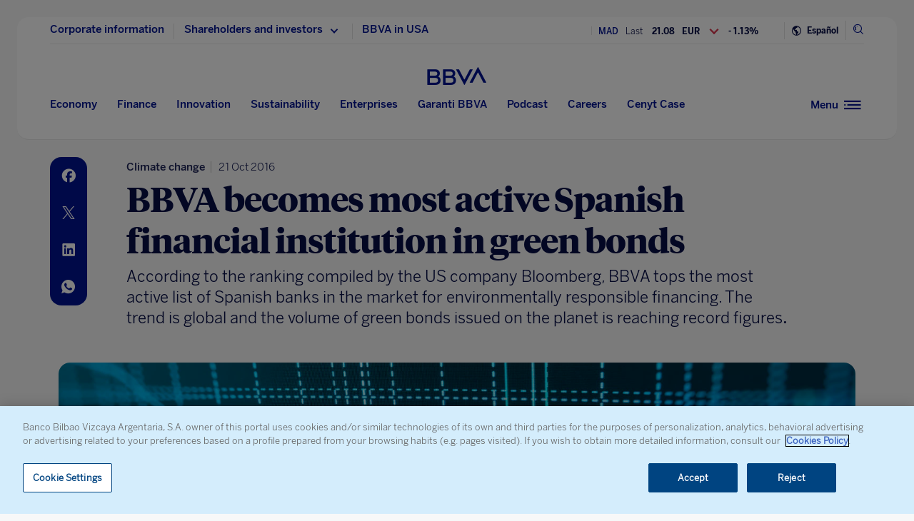

--- FILE ---
content_type: text/html; charset=utf-8
request_url: https://www.google.com/recaptcha/enterprise/anchor?ar=1&k=6LfOlw8sAAAAAH-t-BLYx_T0kwWuD0h4WeTX6EaK&co=aHR0cHM6Ly93d3cuYmJ2YS5jb206NDQz&hl=en&v=PoyoqOPhxBO7pBk68S4YbpHZ&size=invisible&anchor-ms=20000&execute-ms=30000&cb=yv5m69jydril
body_size: 48579
content:
<!DOCTYPE HTML><html dir="ltr" lang="en"><head><meta http-equiv="Content-Type" content="text/html; charset=UTF-8">
<meta http-equiv="X-UA-Compatible" content="IE=edge">
<title>reCAPTCHA</title>
<style type="text/css">
/* cyrillic-ext */
@font-face {
  font-family: 'Roboto';
  font-style: normal;
  font-weight: 400;
  font-stretch: 100%;
  src: url(//fonts.gstatic.com/s/roboto/v48/KFO7CnqEu92Fr1ME7kSn66aGLdTylUAMa3GUBHMdazTgWw.woff2) format('woff2');
  unicode-range: U+0460-052F, U+1C80-1C8A, U+20B4, U+2DE0-2DFF, U+A640-A69F, U+FE2E-FE2F;
}
/* cyrillic */
@font-face {
  font-family: 'Roboto';
  font-style: normal;
  font-weight: 400;
  font-stretch: 100%;
  src: url(//fonts.gstatic.com/s/roboto/v48/KFO7CnqEu92Fr1ME7kSn66aGLdTylUAMa3iUBHMdazTgWw.woff2) format('woff2');
  unicode-range: U+0301, U+0400-045F, U+0490-0491, U+04B0-04B1, U+2116;
}
/* greek-ext */
@font-face {
  font-family: 'Roboto';
  font-style: normal;
  font-weight: 400;
  font-stretch: 100%;
  src: url(//fonts.gstatic.com/s/roboto/v48/KFO7CnqEu92Fr1ME7kSn66aGLdTylUAMa3CUBHMdazTgWw.woff2) format('woff2');
  unicode-range: U+1F00-1FFF;
}
/* greek */
@font-face {
  font-family: 'Roboto';
  font-style: normal;
  font-weight: 400;
  font-stretch: 100%;
  src: url(//fonts.gstatic.com/s/roboto/v48/KFO7CnqEu92Fr1ME7kSn66aGLdTylUAMa3-UBHMdazTgWw.woff2) format('woff2');
  unicode-range: U+0370-0377, U+037A-037F, U+0384-038A, U+038C, U+038E-03A1, U+03A3-03FF;
}
/* math */
@font-face {
  font-family: 'Roboto';
  font-style: normal;
  font-weight: 400;
  font-stretch: 100%;
  src: url(//fonts.gstatic.com/s/roboto/v48/KFO7CnqEu92Fr1ME7kSn66aGLdTylUAMawCUBHMdazTgWw.woff2) format('woff2');
  unicode-range: U+0302-0303, U+0305, U+0307-0308, U+0310, U+0312, U+0315, U+031A, U+0326-0327, U+032C, U+032F-0330, U+0332-0333, U+0338, U+033A, U+0346, U+034D, U+0391-03A1, U+03A3-03A9, U+03B1-03C9, U+03D1, U+03D5-03D6, U+03F0-03F1, U+03F4-03F5, U+2016-2017, U+2034-2038, U+203C, U+2040, U+2043, U+2047, U+2050, U+2057, U+205F, U+2070-2071, U+2074-208E, U+2090-209C, U+20D0-20DC, U+20E1, U+20E5-20EF, U+2100-2112, U+2114-2115, U+2117-2121, U+2123-214F, U+2190, U+2192, U+2194-21AE, U+21B0-21E5, U+21F1-21F2, U+21F4-2211, U+2213-2214, U+2216-22FF, U+2308-230B, U+2310, U+2319, U+231C-2321, U+2336-237A, U+237C, U+2395, U+239B-23B7, U+23D0, U+23DC-23E1, U+2474-2475, U+25AF, U+25B3, U+25B7, U+25BD, U+25C1, U+25CA, U+25CC, U+25FB, U+266D-266F, U+27C0-27FF, U+2900-2AFF, U+2B0E-2B11, U+2B30-2B4C, U+2BFE, U+3030, U+FF5B, U+FF5D, U+1D400-1D7FF, U+1EE00-1EEFF;
}
/* symbols */
@font-face {
  font-family: 'Roboto';
  font-style: normal;
  font-weight: 400;
  font-stretch: 100%;
  src: url(//fonts.gstatic.com/s/roboto/v48/KFO7CnqEu92Fr1ME7kSn66aGLdTylUAMaxKUBHMdazTgWw.woff2) format('woff2');
  unicode-range: U+0001-000C, U+000E-001F, U+007F-009F, U+20DD-20E0, U+20E2-20E4, U+2150-218F, U+2190, U+2192, U+2194-2199, U+21AF, U+21E6-21F0, U+21F3, U+2218-2219, U+2299, U+22C4-22C6, U+2300-243F, U+2440-244A, U+2460-24FF, U+25A0-27BF, U+2800-28FF, U+2921-2922, U+2981, U+29BF, U+29EB, U+2B00-2BFF, U+4DC0-4DFF, U+FFF9-FFFB, U+10140-1018E, U+10190-1019C, U+101A0, U+101D0-101FD, U+102E0-102FB, U+10E60-10E7E, U+1D2C0-1D2D3, U+1D2E0-1D37F, U+1F000-1F0FF, U+1F100-1F1AD, U+1F1E6-1F1FF, U+1F30D-1F30F, U+1F315, U+1F31C, U+1F31E, U+1F320-1F32C, U+1F336, U+1F378, U+1F37D, U+1F382, U+1F393-1F39F, U+1F3A7-1F3A8, U+1F3AC-1F3AF, U+1F3C2, U+1F3C4-1F3C6, U+1F3CA-1F3CE, U+1F3D4-1F3E0, U+1F3ED, U+1F3F1-1F3F3, U+1F3F5-1F3F7, U+1F408, U+1F415, U+1F41F, U+1F426, U+1F43F, U+1F441-1F442, U+1F444, U+1F446-1F449, U+1F44C-1F44E, U+1F453, U+1F46A, U+1F47D, U+1F4A3, U+1F4B0, U+1F4B3, U+1F4B9, U+1F4BB, U+1F4BF, U+1F4C8-1F4CB, U+1F4D6, U+1F4DA, U+1F4DF, U+1F4E3-1F4E6, U+1F4EA-1F4ED, U+1F4F7, U+1F4F9-1F4FB, U+1F4FD-1F4FE, U+1F503, U+1F507-1F50B, U+1F50D, U+1F512-1F513, U+1F53E-1F54A, U+1F54F-1F5FA, U+1F610, U+1F650-1F67F, U+1F687, U+1F68D, U+1F691, U+1F694, U+1F698, U+1F6AD, U+1F6B2, U+1F6B9-1F6BA, U+1F6BC, U+1F6C6-1F6CF, U+1F6D3-1F6D7, U+1F6E0-1F6EA, U+1F6F0-1F6F3, U+1F6F7-1F6FC, U+1F700-1F7FF, U+1F800-1F80B, U+1F810-1F847, U+1F850-1F859, U+1F860-1F887, U+1F890-1F8AD, U+1F8B0-1F8BB, U+1F8C0-1F8C1, U+1F900-1F90B, U+1F93B, U+1F946, U+1F984, U+1F996, U+1F9E9, U+1FA00-1FA6F, U+1FA70-1FA7C, U+1FA80-1FA89, U+1FA8F-1FAC6, U+1FACE-1FADC, U+1FADF-1FAE9, U+1FAF0-1FAF8, U+1FB00-1FBFF;
}
/* vietnamese */
@font-face {
  font-family: 'Roboto';
  font-style: normal;
  font-weight: 400;
  font-stretch: 100%;
  src: url(//fonts.gstatic.com/s/roboto/v48/KFO7CnqEu92Fr1ME7kSn66aGLdTylUAMa3OUBHMdazTgWw.woff2) format('woff2');
  unicode-range: U+0102-0103, U+0110-0111, U+0128-0129, U+0168-0169, U+01A0-01A1, U+01AF-01B0, U+0300-0301, U+0303-0304, U+0308-0309, U+0323, U+0329, U+1EA0-1EF9, U+20AB;
}
/* latin-ext */
@font-face {
  font-family: 'Roboto';
  font-style: normal;
  font-weight: 400;
  font-stretch: 100%;
  src: url(//fonts.gstatic.com/s/roboto/v48/KFO7CnqEu92Fr1ME7kSn66aGLdTylUAMa3KUBHMdazTgWw.woff2) format('woff2');
  unicode-range: U+0100-02BA, U+02BD-02C5, U+02C7-02CC, U+02CE-02D7, U+02DD-02FF, U+0304, U+0308, U+0329, U+1D00-1DBF, U+1E00-1E9F, U+1EF2-1EFF, U+2020, U+20A0-20AB, U+20AD-20C0, U+2113, U+2C60-2C7F, U+A720-A7FF;
}
/* latin */
@font-face {
  font-family: 'Roboto';
  font-style: normal;
  font-weight: 400;
  font-stretch: 100%;
  src: url(//fonts.gstatic.com/s/roboto/v48/KFO7CnqEu92Fr1ME7kSn66aGLdTylUAMa3yUBHMdazQ.woff2) format('woff2');
  unicode-range: U+0000-00FF, U+0131, U+0152-0153, U+02BB-02BC, U+02C6, U+02DA, U+02DC, U+0304, U+0308, U+0329, U+2000-206F, U+20AC, U+2122, U+2191, U+2193, U+2212, U+2215, U+FEFF, U+FFFD;
}
/* cyrillic-ext */
@font-face {
  font-family: 'Roboto';
  font-style: normal;
  font-weight: 500;
  font-stretch: 100%;
  src: url(//fonts.gstatic.com/s/roboto/v48/KFO7CnqEu92Fr1ME7kSn66aGLdTylUAMa3GUBHMdazTgWw.woff2) format('woff2');
  unicode-range: U+0460-052F, U+1C80-1C8A, U+20B4, U+2DE0-2DFF, U+A640-A69F, U+FE2E-FE2F;
}
/* cyrillic */
@font-face {
  font-family: 'Roboto';
  font-style: normal;
  font-weight: 500;
  font-stretch: 100%;
  src: url(//fonts.gstatic.com/s/roboto/v48/KFO7CnqEu92Fr1ME7kSn66aGLdTylUAMa3iUBHMdazTgWw.woff2) format('woff2');
  unicode-range: U+0301, U+0400-045F, U+0490-0491, U+04B0-04B1, U+2116;
}
/* greek-ext */
@font-face {
  font-family: 'Roboto';
  font-style: normal;
  font-weight: 500;
  font-stretch: 100%;
  src: url(//fonts.gstatic.com/s/roboto/v48/KFO7CnqEu92Fr1ME7kSn66aGLdTylUAMa3CUBHMdazTgWw.woff2) format('woff2');
  unicode-range: U+1F00-1FFF;
}
/* greek */
@font-face {
  font-family: 'Roboto';
  font-style: normal;
  font-weight: 500;
  font-stretch: 100%;
  src: url(//fonts.gstatic.com/s/roboto/v48/KFO7CnqEu92Fr1ME7kSn66aGLdTylUAMa3-UBHMdazTgWw.woff2) format('woff2');
  unicode-range: U+0370-0377, U+037A-037F, U+0384-038A, U+038C, U+038E-03A1, U+03A3-03FF;
}
/* math */
@font-face {
  font-family: 'Roboto';
  font-style: normal;
  font-weight: 500;
  font-stretch: 100%;
  src: url(//fonts.gstatic.com/s/roboto/v48/KFO7CnqEu92Fr1ME7kSn66aGLdTylUAMawCUBHMdazTgWw.woff2) format('woff2');
  unicode-range: U+0302-0303, U+0305, U+0307-0308, U+0310, U+0312, U+0315, U+031A, U+0326-0327, U+032C, U+032F-0330, U+0332-0333, U+0338, U+033A, U+0346, U+034D, U+0391-03A1, U+03A3-03A9, U+03B1-03C9, U+03D1, U+03D5-03D6, U+03F0-03F1, U+03F4-03F5, U+2016-2017, U+2034-2038, U+203C, U+2040, U+2043, U+2047, U+2050, U+2057, U+205F, U+2070-2071, U+2074-208E, U+2090-209C, U+20D0-20DC, U+20E1, U+20E5-20EF, U+2100-2112, U+2114-2115, U+2117-2121, U+2123-214F, U+2190, U+2192, U+2194-21AE, U+21B0-21E5, U+21F1-21F2, U+21F4-2211, U+2213-2214, U+2216-22FF, U+2308-230B, U+2310, U+2319, U+231C-2321, U+2336-237A, U+237C, U+2395, U+239B-23B7, U+23D0, U+23DC-23E1, U+2474-2475, U+25AF, U+25B3, U+25B7, U+25BD, U+25C1, U+25CA, U+25CC, U+25FB, U+266D-266F, U+27C0-27FF, U+2900-2AFF, U+2B0E-2B11, U+2B30-2B4C, U+2BFE, U+3030, U+FF5B, U+FF5D, U+1D400-1D7FF, U+1EE00-1EEFF;
}
/* symbols */
@font-face {
  font-family: 'Roboto';
  font-style: normal;
  font-weight: 500;
  font-stretch: 100%;
  src: url(//fonts.gstatic.com/s/roboto/v48/KFO7CnqEu92Fr1ME7kSn66aGLdTylUAMaxKUBHMdazTgWw.woff2) format('woff2');
  unicode-range: U+0001-000C, U+000E-001F, U+007F-009F, U+20DD-20E0, U+20E2-20E4, U+2150-218F, U+2190, U+2192, U+2194-2199, U+21AF, U+21E6-21F0, U+21F3, U+2218-2219, U+2299, U+22C4-22C6, U+2300-243F, U+2440-244A, U+2460-24FF, U+25A0-27BF, U+2800-28FF, U+2921-2922, U+2981, U+29BF, U+29EB, U+2B00-2BFF, U+4DC0-4DFF, U+FFF9-FFFB, U+10140-1018E, U+10190-1019C, U+101A0, U+101D0-101FD, U+102E0-102FB, U+10E60-10E7E, U+1D2C0-1D2D3, U+1D2E0-1D37F, U+1F000-1F0FF, U+1F100-1F1AD, U+1F1E6-1F1FF, U+1F30D-1F30F, U+1F315, U+1F31C, U+1F31E, U+1F320-1F32C, U+1F336, U+1F378, U+1F37D, U+1F382, U+1F393-1F39F, U+1F3A7-1F3A8, U+1F3AC-1F3AF, U+1F3C2, U+1F3C4-1F3C6, U+1F3CA-1F3CE, U+1F3D4-1F3E0, U+1F3ED, U+1F3F1-1F3F3, U+1F3F5-1F3F7, U+1F408, U+1F415, U+1F41F, U+1F426, U+1F43F, U+1F441-1F442, U+1F444, U+1F446-1F449, U+1F44C-1F44E, U+1F453, U+1F46A, U+1F47D, U+1F4A3, U+1F4B0, U+1F4B3, U+1F4B9, U+1F4BB, U+1F4BF, U+1F4C8-1F4CB, U+1F4D6, U+1F4DA, U+1F4DF, U+1F4E3-1F4E6, U+1F4EA-1F4ED, U+1F4F7, U+1F4F9-1F4FB, U+1F4FD-1F4FE, U+1F503, U+1F507-1F50B, U+1F50D, U+1F512-1F513, U+1F53E-1F54A, U+1F54F-1F5FA, U+1F610, U+1F650-1F67F, U+1F687, U+1F68D, U+1F691, U+1F694, U+1F698, U+1F6AD, U+1F6B2, U+1F6B9-1F6BA, U+1F6BC, U+1F6C6-1F6CF, U+1F6D3-1F6D7, U+1F6E0-1F6EA, U+1F6F0-1F6F3, U+1F6F7-1F6FC, U+1F700-1F7FF, U+1F800-1F80B, U+1F810-1F847, U+1F850-1F859, U+1F860-1F887, U+1F890-1F8AD, U+1F8B0-1F8BB, U+1F8C0-1F8C1, U+1F900-1F90B, U+1F93B, U+1F946, U+1F984, U+1F996, U+1F9E9, U+1FA00-1FA6F, U+1FA70-1FA7C, U+1FA80-1FA89, U+1FA8F-1FAC6, U+1FACE-1FADC, U+1FADF-1FAE9, U+1FAF0-1FAF8, U+1FB00-1FBFF;
}
/* vietnamese */
@font-face {
  font-family: 'Roboto';
  font-style: normal;
  font-weight: 500;
  font-stretch: 100%;
  src: url(//fonts.gstatic.com/s/roboto/v48/KFO7CnqEu92Fr1ME7kSn66aGLdTylUAMa3OUBHMdazTgWw.woff2) format('woff2');
  unicode-range: U+0102-0103, U+0110-0111, U+0128-0129, U+0168-0169, U+01A0-01A1, U+01AF-01B0, U+0300-0301, U+0303-0304, U+0308-0309, U+0323, U+0329, U+1EA0-1EF9, U+20AB;
}
/* latin-ext */
@font-face {
  font-family: 'Roboto';
  font-style: normal;
  font-weight: 500;
  font-stretch: 100%;
  src: url(//fonts.gstatic.com/s/roboto/v48/KFO7CnqEu92Fr1ME7kSn66aGLdTylUAMa3KUBHMdazTgWw.woff2) format('woff2');
  unicode-range: U+0100-02BA, U+02BD-02C5, U+02C7-02CC, U+02CE-02D7, U+02DD-02FF, U+0304, U+0308, U+0329, U+1D00-1DBF, U+1E00-1E9F, U+1EF2-1EFF, U+2020, U+20A0-20AB, U+20AD-20C0, U+2113, U+2C60-2C7F, U+A720-A7FF;
}
/* latin */
@font-face {
  font-family: 'Roboto';
  font-style: normal;
  font-weight: 500;
  font-stretch: 100%;
  src: url(//fonts.gstatic.com/s/roboto/v48/KFO7CnqEu92Fr1ME7kSn66aGLdTylUAMa3yUBHMdazQ.woff2) format('woff2');
  unicode-range: U+0000-00FF, U+0131, U+0152-0153, U+02BB-02BC, U+02C6, U+02DA, U+02DC, U+0304, U+0308, U+0329, U+2000-206F, U+20AC, U+2122, U+2191, U+2193, U+2212, U+2215, U+FEFF, U+FFFD;
}
/* cyrillic-ext */
@font-face {
  font-family: 'Roboto';
  font-style: normal;
  font-weight: 900;
  font-stretch: 100%;
  src: url(//fonts.gstatic.com/s/roboto/v48/KFO7CnqEu92Fr1ME7kSn66aGLdTylUAMa3GUBHMdazTgWw.woff2) format('woff2');
  unicode-range: U+0460-052F, U+1C80-1C8A, U+20B4, U+2DE0-2DFF, U+A640-A69F, U+FE2E-FE2F;
}
/* cyrillic */
@font-face {
  font-family: 'Roboto';
  font-style: normal;
  font-weight: 900;
  font-stretch: 100%;
  src: url(//fonts.gstatic.com/s/roboto/v48/KFO7CnqEu92Fr1ME7kSn66aGLdTylUAMa3iUBHMdazTgWw.woff2) format('woff2');
  unicode-range: U+0301, U+0400-045F, U+0490-0491, U+04B0-04B1, U+2116;
}
/* greek-ext */
@font-face {
  font-family: 'Roboto';
  font-style: normal;
  font-weight: 900;
  font-stretch: 100%;
  src: url(//fonts.gstatic.com/s/roboto/v48/KFO7CnqEu92Fr1ME7kSn66aGLdTylUAMa3CUBHMdazTgWw.woff2) format('woff2');
  unicode-range: U+1F00-1FFF;
}
/* greek */
@font-face {
  font-family: 'Roboto';
  font-style: normal;
  font-weight: 900;
  font-stretch: 100%;
  src: url(//fonts.gstatic.com/s/roboto/v48/KFO7CnqEu92Fr1ME7kSn66aGLdTylUAMa3-UBHMdazTgWw.woff2) format('woff2');
  unicode-range: U+0370-0377, U+037A-037F, U+0384-038A, U+038C, U+038E-03A1, U+03A3-03FF;
}
/* math */
@font-face {
  font-family: 'Roboto';
  font-style: normal;
  font-weight: 900;
  font-stretch: 100%;
  src: url(//fonts.gstatic.com/s/roboto/v48/KFO7CnqEu92Fr1ME7kSn66aGLdTylUAMawCUBHMdazTgWw.woff2) format('woff2');
  unicode-range: U+0302-0303, U+0305, U+0307-0308, U+0310, U+0312, U+0315, U+031A, U+0326-0327, U+032C, U+032F-0330, U+0332-0333, U+0338, U+033A, U+0346, U+034D, U+0391-03A1, U+03A3-03A9, U+03B1-03C9, U+03D1, U+03D5-03D6, U+03F0-03F1, U+03F4-03F5, U+2016-2017, U+2034-2038, U+203C, U+2040, U+2043, U+2047, U+2050, U+2057, U+205F, U+2070-2071, U+2074-208E, U+2090-209C, U+20D0-20DC, U+20E1, U+20E5-20EF, U+2100-2112, U+2114-2115, U+2117-2121, U+2123-214F, U+2190, U+2192, U+2194-21AE, U+21B0-21E5, U+21F1-21F2, U+21F4-2211, U+2213-2214, U+2216-22FF, U+2308-230B, U+2310, U+2319, U+231C-2321, U+2336-237A, U+237C, U+2395, U+239B-23B7, U+23D0, U+23DC-23E1, U+2474-2475, U+25AF, U+25B3, U+25B7, U+25BD, U+25C1, U+25CA, U+25CC, U+25FB, U+266D-266F, U+27C0-27FF, U+2900-2AFF, U+2B0E-2B11, U+2B30-2B4C, U+2BFE, U+3030, U+FF5B, U+FF5D, U+1D400-1D7FF, U+1EE00-1EEFF;
}
/* symbols */
@font-face {
  font-family: 'Roboto';
  font-style: normal;
  font-weight: 900;
  font-stretch: 100%;
  src: url(//fonts.gstatic.com/s/roboto/v48/KFO7CnqEu92Fr1ME7kSn66aGLdTylUAMaxKUBHMdazTgWw.woff2) format('woff2');
  unicode-range: U+0001-000C, U+000E-001F, U+007F-009F, U+20DD-20E0, U+20E2-20E4, U+2150-218F, U+2190, U+2192, U+2194-2199, U+21AF, U+21E6-21F0, U+21F3, U+2218-2219, U+2299, U+22C4-22C6, U+2300-243F, U+2440-244A, U+2460-24FF, U+25A0-27BF, U+2800-28FF, U+2921-2922, U+2981, U+29BF, U+29EB, U+2B00-2BFF, U+4DC0-4DFF, U+FFF9-FFFB, U+10140-1018E, U+10190-1019C, U+101A0, U+101D0-101FD, U+102E0-102FB, U+10E60-10E7E, U+1D2C0-1D2D3, U+1D2E0-1D37F, U+1F000-1F0FF, U+1F100-1F1AD, U+1F1E6-1F1FF, U+1F30D-1F30F, U+1F315, U+1F31C, U+1F31E, U+1F320-1F32C, U+1F336, U+1F378, U+1F37D, U+1F382, U+1F393-1F39F, U+1F3A7-1F3A8, U+1F3AC-1F3AF, U+1F3C2, U+1F3C4-1F3C6, U+1F3CA-1F3CE, U+1F3D4-1F3E0, U+1F3ED, U+1F3F1-1F3F3, U+1F3F5-1F3F7, U+1F408, U+1F415, U+1F41F, U+1F426, U+1F43F, U+1F441-1F442, U+1F444, U+1F446-1F449, U+1F44C-1F44E, U+1F453, U+1F46A, U+1F47D, U+1F4A3, U+1F4B0, U+1F4B3, U+1F4B9, U+1F4BB, U+1F4BF, U+1F4C8-1F4CB, U+1F4D6, U+1F4DA, U+1F4DF, U+1F4E3-1F4E6, U+1F4EA-1F4ED, U+1F4F7, U+1F4F9-1F4FB, U+1F4FD-1F4FE, U+1F503, U+1F507-1F50B, U+1F50D, U+1F512-1F513, U+1F53E-1F54A, U+1F54F-1F5FA, U+1F610, U+1F650-1F67F, U+1F687, U+1F68D, U+1F691, U+1F694, U+1F698, U+1F6AD, U+1F6B2, U+1F6B9-1F6BA, U+1F6BC, U+1F6C6-1F6CF, U+1F6D3-1F6D7, U+1F6E0-1F6EA, U+1F6F0-1F6F3, U+1F6F7-1F6FC, U+1F700-1F7FF, U+1F800-1F80B, U+1F810-1F847, U+1F850-1F859, U+1F860-1F887, U+1F890-1F8AD, U+1F8B0-1F8BB, U+1F8C0-1F8C1, U+1F900-1F90B, U+1F93B, U+1F946, U+1F984, U+1F996, U+1F9E9, U+1FA00-1FA6F, U+1FA70-1FA7C, U+1FA80-1FA89, U+1FA8F-1FAC6, U+1FACE-1FADC, U+1FADF-1FAE9, U+1FAF0-1FAF8, U+1FB00-1FBFF;
}
/* vietnamese */
@font-face {
  font-family: 'Roboto';
  font-style: normal;
  font-weight: 900;
  font-stretch: 100%;
  src: url(//fonts.gstatic.com/s/roboto/v48/KFO7CnqEu92Fr1ME7kSn66aGLdTylUAMa3OUBHMdazTgWw.woff2) format('woff2');
  unicode-range: U+0102-0103, U+0110-0111, U+0128-0129, U+0168-0169, U+01A0-01A1, U+01AF-01B0, U+0300-0301, U+0303-0304, U+0308-0309, U+0323, U+0329, U+1EA0-1EF9, U+20AB;
}
/* latin-ext */
@font-face {
  font-family: 'Roboto';
  font-style: normal;
  font-weight: 900;
  font-stretch: 100%;
  src: url(//fonts.gstatic.com/s/roboto/v48/KFO7CnqEu92Fr1ME7kSn66aGLdTylUAMa3KUBHMdazTgWw.woff2) format('woff2');
  unicode-range: U+0100-02BA, U+02BD-02C5, U+02C7-02CC, U+02CE-02D7, U+02DD-02FF, U+0304, U+0308, U+0329, U+1D00-1DBF, U+1E00-1E9F, U+1EF2-1EFF, U+2020, U+20A0-20AB, U+20AD-20C0, U+2113, U+2C60-2C7F, U+A720-A7FF;
}
/* latin */
@font-face {
  font-family: 'Roboto';
  font-style: normal;
  font-weight: 900;
  font-stretch: 100%;
  src: url(//fonts.gstatic.com/s/roboto/v48/KFO7CnqEu92Fr1ME7kSn66aGLdTylUAMa3yUBHMdazQ.woff2) format('woff2');
  unicode-range: U+0000-00FF, U+0131, U+0152-0153, U+02BB-02BC, U+02C6, U+02DA, U+02DC, U+0304, U+0308, U+0329, U+2000-206F, U+20AC, U+2122, U+2191, U+2193, U+2212, U+2215, U+FEFF, U+FFFD;
}

</style>
<link rel="stylesheet" type="text/css" href="https://www.gstatic.com/recaptcha/releases/PoyoqOPhxBO7pBk68S4YbpHZ/styles__ltr.css">
<script nonce="HIB8mygjfKDl2E96TnGtJw" type="text/javascript">window['__recaptcha_api'] = 'https://www.google.com/recaptcha/enterprise/';</script>
<script type="text/javascript" src="https://www.gstatic.com/recaptcha/releases/PoyoqOPhxBO7pBk68S4YbpHZ/recaptcha__en.js" nonce="HIB8mygjfKDl2E96TnGtJw">
      
    </script></head>
<body><div id="rc-anchor-alert" class="rc-anchor-alert"></div>
<input type="hidden" id="recaptcha-token" value="[base64]">
<script type="text/javascript" nonce="HIB8mygjfKDl2E96TnGtJw">
      recaptcha.anchor.Main.init("[\x22ainput\x22,[\x22bgdata\x22,\x22\x22,\[base64]/[base64]/MjU1Ong/[base64]/[base64]/[base64]/[base64]/[base64]/[base64]/[base64]/[base64]/[base64]/[base64]/[base64]/[base64]/[base64]/[base64]/[base64]\\u003d\x22,\[base64]\\u003d\x22,\x22IGTCvsKzwp0Gwq8MLcK/wpXCiyoiw6zDpMOwPjrCpyIHw5dCw6fDlMOFw5YMwpTCjlA6w5Ukw4krbGzChsODMcOyNMO4JcKbc8K9Gn1wTipCQ0XCnsO8w57ClkdKwrBdwovDpsORTsK/[base64]/esOkYMKSGwDDm8OAwrHCrVhbC8KFSFIzwr3DmsK/DMKLZsKKwr9awrLCuiAOwrc3en/DvG89w4U3E0HCs8OhZBJueFbDiMOKUi7CjQHDvRBfdhJewqvDq33DjVFDwrPDli4mwo0MwoY2GsOgw7pnE0LDr8K5w71wDAAtPMO/[base64]/w7TDo8OcBDh7bx0/wpfCtCPCj1zDs8OgQSspOMKcAcO4wqF/[base64]/CpMKMwp5Nw5rCs8OJYcOZecKQw5TCgjlHK1fDijYKwq49w5zDjsOmZzRhwrzCkHNxw6jCl8OKD8OlS8KFRAp4w6DDkzrCrknConFLc8Kqw6BseTEbwpJ4fibCkA0KesK+wrzCrxFNw43CgDfCpsO9wqjDiA7Dh8K3MMK1w4/CoyPDv8O+wozCnGTCgHh1wrgEwrQrFlTCu8OSw43DncORe8O0JgPCqsOLaR48w7IRQ3HDuR/Cs1E/NsOiRXTDomzCjcKawrfCg8OBKWYdwpnDmcKZwqgLw4oiw7HDhTjCgcO8w6xhw6E6w4RCwqNaZcKYFkzDl8OSwo/DgcOsJsKdw47Dikc3WMK2WUrDp1JIf8OfI8OPw4B2Znd9w5A/wq/CkMOkdn/[base64]/[base64]/ZRB8OcOeCG9rwoBlM8KKw4jCmMKTw44SworCnWxtwqZ1wptIMRsIIsORB0DDoXDDgsOHw4Eqw5Bsw5ADb3RkRMKCLh/CjcKWaMO1PBlSRWnDsXtYwp/[base64]/Dp21sIcOkw6XDm8OVKXdvw6/CgXLDl03Dnj/Ct8K9aiB7F8OoWsOjwpdJw5TCl1bCocOCw4zCvsO6w78uZ0Rqf8OtWAvCrsOJBA4cw5MAwoHDpcO9w7/CkcOkwrPCkh9Aw4XCgcKWwqlawpLDoghawqzDjsKTw6Jqw40OM8KfNcOYw4/Do2RCbwVVwqnDhsKawrfCvHfDun/DhAbCnVPCvjzDjX0Hwr4geDHCh8KXw6rCssKMwqN9ATnCm8Kyw4HDm2x1HMKgw6jCkwcPwpNYCXYswqgZCkPDrEYZw58nB1R2wqPCml0ywq1gScKwdT/CuX3Ch8Ozw47Dl8KefcKFwrI9w67DpsKew6phJ8Orw6PCtcOMJcOtcyfDo8OgOS3DoUlZCcKFwrnCm8OiR8OSbcKcwrHDmh3Dsh/[base64]/DlHDDlsOEw75re8O5cHvCncO1CAZrEwokwp5SwqNvVUfDi8OmcmHDnsKgCAUtw4hiVsOVw7zDkH7ComTCmTTDq8KXwofCrcOFH8K1ZljDm0phw65LN8Odw6A6w60NO8KcJhnDvsKRY8Oaw6bDmsKMAHFDB8OiwqHDqnwvwpLCo0rDmsO5Y8OtSRbDrgfCpinDtcO9dU/DoC9owohHRRlcA8OawrhXKcK3wqLCjm3Dm2DDtcK0w7/DuTNKw5vDviB6N8Ocw6/DhBjCqxhZw7DCv158wqHCvsKOTcOTbsKnw6PDl1h1VRbDo3R9wppnWDnCtE01woPCucO/al8Aw51Nw6tFw7gnw6Rvc8O1SsOmwoVCwo80YEPDmEYALcOVwqTCrTt/wpkqw7/DgcO/AsO6T8O0B2cbwponw5HCr8OHVsKiDmZeDcOIQxvDok7Dtm/[base64]/w6HDs1TCuEUmHB7CmSJtMcOswqrDkjnCtMOvDhvCnCVhHU1QWMKoe0nCmcORw4hKwqsmw7sNOcKlwrXCtcO9wqfDumDCo0U4KsK1OsOWCiHCi8OSbTkPasK3f1VKERLDhcOLw7XDgXPDi8KHw4orw4I+wpB9wpV/YAfCh8OCM8K5ScOyF8KvX8KUwosuw5MDRzwcVkM2w53DlHDDsHlRwoXCqMOzZisJZi3DpcKUNTdWCcK6MAPCocK6MyRSw6VZwr/ClMKZVEfCmCHDqsKTwqvCjMK6NhbCnF3DqGHCg8OyN13DjgMIIArCsBMpw5HDgMOJAg7DqDAfwoDCv8KOwr3Ck8KibXJScAIXHsKYw6d+N8OyAGRgw7Qcw4rCkW/DmcOaw64CH2NEwqJuw7ZYw5fDpT3CncOYw4YSwpkuw6TDl0JUIkjChj7CqTMmMgs9DMKxw7tuE8OMw7zCtMOuJsO0wqLDlsO/[base64]/DgcKGJMKqwq8STMK3UXZCMsK5w6hIw6vDgTXDpsKLwoDDv8K7wq0Nw4HCp17DqMK2GcOww4jCgcO4woDCtUvCjFZ7VBTCqToww4UWw7rDujTDkcK+w5/[base64]/DgyPCrUjCmXHDnk/DlkXCrhpiCgbCgMK6IcKpwoPCncK/Sws1wpPDvsKfwoEaUiczM8K5wpNiL8Osw7tzw5DClcKpBFsawrvCvgcPw6fDmXpQwo0HwrlCY2rCrcKWw5PCg8Kwe3PCilrCtcKTFMO+wq4+WWPDrW/DpgwvYMO5wq1WasKIOSLDjlzDljdLw7NAAU/[base64]/Dj8OWw7dkw4Y8XUnCmMOywp0Twq5GwqR3McOoSsOhw6bClMO/[base64]/[base64]/w5tEw73DusObPMOnBcOrJ8O2FFcsSAvCqzrDlMKcPxxrw4UAw5/DgxxFGQzDrhVXdsOaJMOKw5fDqsOHwojCqgTCr0LDqlF8w63Csy3CssOQwqTDmkHDk8KawppUw5N1w6AMw4Q5NCjCiELCpmAhw5jDnStqBMOMwpglwq5nBMKnw4XCkcOUDsOvwqvDpDHCqD/CkAbDocKgDRkqwqJVZVtdwo7DsC9COiPCmsOYGcKZORLDj8OSQ8Kud8K0TgbCoTfDv8KgfElxPcOJZcKYw67Dk1jDvG4twoLDisOeXsOCw7nCglXDucO0w7jDiMKwLsOywrfDkQdFw7ZGNMKrw5XDrWR0eXvCnlhow4/[base64]/[base64]/WcOMNwjCqsKSwrkWwqbDqgHDl3rCpsKYw5Ind1ByKx3DhcKXwpvDnhrDlcKiQMOEDnYdRMKEw4JnEMOmw48wQsOowrl8W8OEasOzw4gJfMK2CcO3wp/CnHF0w7MJUWLCpkrClcKEwpHDh2gaGjXDv8Onwog5w6DCvMOsw5vDp1PCmRM/OkYxAMOZw7hEZsOFw77Cl8KHasKEJcKEwqw/wq/Di1/Cp8KLWHAjJDXDssKxL8OnwrbDm8KmbBPDpyHCp2xUw4DCsMKuw7QXwrXCvX7DlUzCgwl9E19YL8KeUcKbZsKxw6MSwo1cMQbDkGU4w4l5KQbDu8Orwp8bdMKxwpgxW2lww4Btw6A8Y8OWQy/Cm18YRMKUJh4cN8KFwqoJwobDmcKDb3PDgFnDlzrCh8OLBTbClcO2w4rDnnHCucOtwofDui19w6rCvcOVODRJwroLw4UPWT7Do0B3AcOew7xEwrnDohh7wocGYsOxU8KDwoDCo8KnwrbCgnMHwoxfwqLCjsO0wr7DtGHDnsO/CcKowqPCqQBnDXYRCSLCosKtwplLw4AEwq8hEsKiLMK0wpDDhwjCmwAAw7JQJkDDp8KIwqBzUEQzDcKbwoxSW8KBVUNNw7oHwo9dFC3CosOhwpnCucODDVoHw5zDh8Knw4/[base64]/T2HCik3CsjEzSm7CrsO2w7IKw5Vbw61swqZxMz3CpEnCjcOFRcOJesKDa25/wrnCgXYKwp/[base64]/DoMO6wrRZYsKVw7oARMOLwoouVsO/eEjCvMKqbgTCn8KoPB4CSsONw6plKR9pACHCisKxdhMRMBTDgkcqw4bDtgBRwqPDnRrDhihFw6XCusO1YjnCuMOqdMOaw5hyYcODwqJ5w4YdwobCp8OawoYKSQvDusOuFnNfwqvCtRBmGcOPDRnDr0UlfGDDkcKvS3bCgsOvw44Mwq/CjcKkCMKyYmfDsMOCJTZRFlo5ccOpIUUlw7lSJcO2w5XCp1ZgL0/Dty3DsQ9Me8KuwqBeUREXSTXCicK3w64yN8KwPcOUVRoOw6ZmwqnClRrCsMKcwpnDu8KFw4PCgRgkwq3Cu28zwpjDo8KLeMKVwpTCk8OFeXTDgcKoYsKXGsKow7x+dsOsSUrCtMOZVgzCnsO1w7LDgcKDLMO7w6XDhWLDh8OdUsKJw6YmOT/ChsOXcsO8w7VZwoVPwrYsDsKQDF9Mwr9cw5MqKMK/w7jDo2AmVsOQQHVlw53DpMKZwpIfw4tkw7ozwp/CtsKqR8OFT8OfwoBLw7rDkUbCnMKCFlh+E8O5CcKaDWFcej7CoMOYVMO/w6InBsOFwpY6wptXwoFTTsKjwp/CkMOLwoM2OsK2QsOzShXDn8KQwoLDncKdwrfCsXJCJMKYwr3CrC4ow43DpsOWO8Ogw7rCucONY1hyw7zCsBU0wr/DnsKQfWgWTsO1cT3DuMKAwpTDkwB6E8KUEF3DosKzaVgDQMO2ODNDw7HChz8Bw4JPC3LDiMKRwrvDvMODw7/DgMOjccKKw7LCt8KXbMOaw7/[base64]/Dtnoyw5jCkhUrwoPChMKwEMOYDWAUwrrCuMKFGWXDmcK5GTzDhWTDlBLDlX4zWMOqRsK9WMOlwpRVw7dBwq/[base64]/DusKlwo4/w5PCkh3DrcOVw7BYZSErwoMawqLCq8OuW8K6wqTDtsK5w60QwonChMOGwpVIMsKvwpgEw5bDjSEDCiE6wojDi14NwqzClMKlAMO/[base64]/wplIE8KZwrhiwrlPw6zChBtYD8ONw5kGw7ofw77DtcKtwoLCnsOWYsK4WRcewrJtb8OawpnCrSzCrMO/woHDo8KXUwbDijzDvMKzSMOvIVYVB1gIw4zDpMOKw6ZDwq09w69tw7pvfwNTHzQjwrPCpjZZLsORw73CrcOnZ3jDi8O3DhUaw6ZCPcOMwq/Dj8O9w6RUAX4Zw5RwesOoPDTDmsOBwp4rw5bDi8OeBMKiCsOATcOWJsKbw7fDuMOnwoLDoTXChsOnccONwrQCHnXCuSrCicO+w6fCs8KDw4zCqWnCmMOrwoIfTcK4eMKSU2Ihw6hcw4I7U3kuEcO0Xz/CpiDCosOoTgPCjjDDtUUKDsKtwrTChMOXw6t7w48Rw4heBMOtdsK2VsKiwoMEIcKfwqA9GivCucOgRcK7wqvCucOCEsKAABvCtxpsw6V3WxHCnit5DsKCwqHDoULDkjFcdcO5QjvCmSrCh8OPeMO/wrXDgXIrA8OhYsKmwqUXwq/DinDDnzcSw4HDnsKoe8OLHcOfw5ZLw6ZoZcOaXQYcw5clIADDhsOww5F6GMO/[base64]/DpHlqMMK7w7DCjsO8eXPCp8O3ZsOGw6rDvMKXPMOEeMO3wqjDtH0uw6IewpPDoEFKdsKVEndpw7LCq3LCqMOJe8O1XMOgw4nCuMOkS8Kow7nDr8OnwpB9e0MRw5/Cl8K0w7FTWcOZdMKgw4lYdMOqwqRew6TCp8OCVsO/w5HDrMKSIn/DvAHDl8KSw4zCtcK0L3sgLsOwdsOJwqYowqgCEU8YJDF+wpjCv0rCg8KLVCPDrAzCvWMzG3vDmyMfCMOBR8OHMj7CvHvCrsO7wpVVwr9QJl7Ck8Ouw5INBifClhzDlylyNsKuwobDvi5ywqTCj8OGMXYPw6nCisOkVX/CqkEhw6F8LsOTV8Kcw5DDvVLDjcKxwqjCi8KgwrpKXMOlwrzCkj8Vw6nDjMOXfAbCgTwyHy/Ckl/CqsOgw71NdTPClm7DtMKcwpkVwobDi1nDgz4mwpLCpyHDhMOwNHQdNUbCtQLDn8OEwpnCrMKWbHDCm0HDhMO+bsO/[base64]/FhM6w7TCpMORUMOTw4XCn1zCr1gKXy8+Z3TDv8KpwrLCn2c2WcOnI8Oww6/[base64]/[base64]/CocOHw6zCqsKhV2DDm8OhwpXDqMKtYkEowoVIEAIAPcO/L8KdTMK/wo4Lw7M6Jk0Ww53DgUFOwrEsw63DrDUbwojDgMOdwqnCuQBUfiQhVyDCjsOpMQoHw5oteMOhw71qWsOhFMKcw7HDmiHCo8Oxw6fCpyBQwoPDgyXDicOmbMKsw4vDlxNBw7w+OcKdw6tbGkTCpkgYfsOJwpbDlsOdw5PCqVxNwqc5eSzDpg/[base64]/CvsOew7Aaw4pqdcOGwr3Du17ClUoAw7kJw6JPwqTCmmQAEBdowoBcwrHCjsKbbE4aXcOQw7gXBUZiwqlEw7sAP1c7wqbCiVLDp2sxR8KTSyHCusOmFkt9MRjDs8O/wo3CqCcUeMOfw7zCoR9RCFbDvirDiHE5wrJQIsKEw7fCs8KVBgRWw4zCtT7ChRx/wrQ+w5zCtTgfbgFDwqLCtcKeEcKvVxHCtlLDicKGwpzDuWBaesK1anXDlTLCt8O1w7s+SCzCtcK4bAcjGgTDhsOgwrtow4/[base64]/CozxWUcOFacOLw4ABd8Osw53CgT8IwpnCv8OuPDPDsynCpcKjwpHDlUTDqkQ5B8KEE33Di1DCnMKJw746TMObdEQwGsKjw7XCoXHDocK2J8KHw7DDjcKAwpZ6ZTLCrx3DjiEZw4VUwrHDi8KAw5LCtcKrw5DDvQdpWcK/[base64]/Dnh/Di8KyRgsyw6Z7w6BJw6Flw4LCgsKlVcOHw63DkMOzdFYZwr8nw7M1c8OMCn1Ow41Nw7nCvMKTXChlcsOLwqPCg8Kawp3CiAE2H8ObBcKcbxo/TDjCo1cbw5bDi8OawpHCucKxw7rDsMKPwr1kwrDDrw8VwqMuPVxIFsKxwpHDhDnChSLCqwglw4/DkcOXJVvDvSxtTQrCvU/CmhMlwr1Jwp3DocOUw67CrkrDuMKlwq/CkcOOw7oRL8OGI8KlIC1RbHoyS8Kmw4Elw4Ehwp0iw4Jsw6Q8w612w6rDmMOwXCdqwpVEWyrDgMKYMcKKw7/CnMK8H8OBSDzCnXvDkcKYTzrDg8Kxw73CpsKwasO5ZMOfBMK0dxvDv8KsQj4lwo1mbsOBw5Bdw5nDt8KXbUtowrIJHcKtWsKZTAvCkGHCv8KpIcO3DcOBbsKrZEdgw5Ipwosnw6p6bMOvw7rDqlvDiMO0woDCmcKWwqrDiMKaw6vCmcKjw4HDvB4ydUtnLsKTwrY/[base64]/CoTLCnEl6enzDmzLCliDCu8Oka8KMTFY9BU3CnMOKEXzDs8Kkw53DscOiJR5vwr/DhyzDicKkw5ZFw50yLsKzNMK7KsKaBjPDpG/Cl8OYGl5Lw4d3wo10wrrDuHskeg0TPsO1w7NtSjXCpcKwdsK2FcKzw45EwqnDkCfChEvCqSPDn8KHAcKABnhHBjxIVcKbF8OWM8OWFUpOw6XChnDDm8OWcMOPwrnCuMOswrhITsKhwo/CkyPCr8KpwoHDrwVRwp0GwqvCk8KFw7DDjEbDqTQOwo7CicKxw7EDwoPDsxsAwpzClFoDFsOULcK5w69Iwqpjw4zDrMKJGBdtwq9iw6PCkj3DlQrDtxfDlkctw4YhY8KdXT/DmRofY2MLRMOWwofCmQlbw5rDoMO+w4rDhVhYZGo6w7/[base64]/DnRvCvnYiw5/[base64]/w5TCs8O9K8O5w4jClDbCsCPCuGwpfsKmUiEGw7DCmx5mVcO/w7zCpUzDqS44wrVxw6cTFU3DrGTDvFXDvCvDpEXDgx3CqcOwwoA9w7dHw7/DkzwZwpBVwoDDqXfCg8KcwojDvcOeYMOqw754CRhVwr/[base64]/CuHw3Wx3Dr8OQHsKaw4XDsjbDlyINd8K4wqh6w5JiCW4bw6vDnsOUS8OATsOgw51Sw6rDrGHDr8O9FTLCo1/CosOQwqoyJiLChRBbw7sLwrY3Cl/[base64]/[base64]/CkFFMwonCs8Ohwq3CgMK4wqpyI19ARk3CjB56V8KbRyHDncK3PXRwQ8KZw7oGMRdjRMK2w53DmSDDkMOTUsODVsOXEMKGw7xNOhcSX39oZw52wofDlEs1UChrw71iw7gHw4LCkR9ESQJiAknCvMK5w6B2UCYeFMOQwpTCvCXDq8OcAnPDqRdfEjVzwo/CvAYYwrc4a2vCm8OjwrvCjizChQrDgShew6TDmMKCwoc5w7hbPnrCo8KKwq7DmsOuGsKbIsKfw5gSw6ZpeF/CkMKiwpPClwstfm7Ck8OLU8K3wqVowqDCumtUEsOIYMKLSWXCu2ZYOGDDonfDgcOzwoAhd8K/dMKdw49AFcKlfMOBw6nClFHCt8Ofw5I3SsOtQxQgBMOuwr/DpMOXw5TCnERnw6RgwrDCsGcaL2xfw5LCkAzDvlYPRGMDODVww6HCgwhYUhUQWcO7w5Yuw6/CmMOSXMOhwqRlB8KUHsKAXnJcw4rDoyfDmsKgwrjCglvDhn/DtS8ZRDA2NQo/[base64]/w6HDuVk9w7IIwq7DmxDCsBoIw5vCmUc3HmwvIVzDjWAnP8OMaXbCjcOIRMOUwr9eHcK8wovCl8KDwrTCoA3DkFx9FAQ4E2k/w5bDqRh/dg/Dpit8wp7Dj8O0wrdXTsOqwrXDpx42JcK8AhbCq3vCm0gOwpfCgcKmChRew4/[base64]/ClArCozrCklrCk0dMXcKMXmlqL8OfwqbDsSBmw7TCqC3CtsKRbMK4clDDh8Ksw7HCvzrDhwE7w5HCsR4RYWJhwoVmNMOdGMKZw6jCvEbCqVzCssOXfMOlEQh+dQAuw4/DjcKBw4rCiRpDSSjDrABiIsO/bltbfBzDr2zDrSJdwqgPw5cKOcKSwpBTw6c6wqJ+cMOPeW8TOB/CnH/[base64]/DvEp4w6LDnMKmOsKAw4NBUR8DwrXClcO/aXnDhW9Hwq9Hw7BzEMKYfVAEVMK3E0PDsUdIw7QAwpzDhsKtfcKAPsOxwqV1w5fCmMK6fMO2a8KuSsO4AkU/wqzCgMKBJR3CtE/DuMObZFAecAkaACPCr8OfNsKUw5lJTcKxwp97RFnCmh/DsEPCqyLDrsOneA7CocOhJcKmwrwBVcKofQjCnMKRawM5WcO/ZiZ1wpdKXMK6IhjDtsOrw7fCgVl0BcKXZy5gwpMNwqrDl8ODNMKXA8ONw6Z0w4/DvsKxw5PCpk9ECsKrwqxUwr3Ct1QqwpnCiDTCuMK6w508woHDqlTDqSs4woIqb8Kjw6rCqhfDk8KjwoTCrcO4w7I0E8Onw5Q5P8KQDcKwYsKLw77DrQJAwrJeelpzD2EKSD/[base64]/LsK1N8Oqw4ghwr9Bw6lbwqYhwrDDi8OtwpvDsWV/[base64]/Ckmo/w6PCp8KJGSo7XgXDkXTCocOTw5bCiMKUwrlWX0dPwo/DtgTCgMKPBjxXwqvCocKYw7I3MFwXw4LDhm7Cg8KJwrMWTcKpBsKqwrjDqSXCqcOPw599wro+AsOSw7cTSsKPw7rCi8KgwpHClmbDmMOYwqpBwqlGwqNHfcOZw6pywpvCrDBAWF7Co8OWw7UiQx9Cw4PDoD3Dh8KRwoYmwqPDmynDmFx7R1LDsW/Dklp1GmDDmgPCgMK/wrnDn8KSw5kaG8OiScOQwpHDoybDgQjCgg/CmUTDvWnDr8Kuw588wqEww4g0PA/CtMOuwqXCpMK6w5XCtlPDqcK9w4MQIig/wos8w6QcVCPCj8Ogw7F7w6FYb0vDo8K5PMKOeAcPwpZ5DxLCtsKzwo3Dj8OBZEnDgiXCmMOZJ8KlKcKIw5zCoMKQAl0SwonCpsKWPcKOHCzCviDCv8OSw7peDkXDuyrCtcOZw4fDhhABacO8w4MGw4VxwpIIfR1MPzNCw4/DrykVDMKUwotmwoViwpTCt8KEw4zDtUoJwpRPwrwTdFBXw7ZDwrw2wq7Dr0ZOw6rCucOBw7R+ccOracOOwokywrXCqhrDjsO0wqbDosKvwpZUb8Oow4RYaMOGwobDvsKXw55pfMKiw6lfwoHCrSHCjsOGwr1DNcKIenIgwrrDncK4AsKWPUJnXsKzw5p/TMOjcsKHw4xXLxYYPsOIFMKdw411EsKqCsOxwrRVwoLDrSLDt8OHw5TChH/DrMOPEEnCocO4OMK1AsKow5zDjVl6ccOsw4DDncK3G8O0woM3w7bCvy0Pw54xbsK6wrHCssO8dMOcXTvCrmAWKy9mUnjCvBvCjsK7cFQAw6bDuFFZwofDgsKQw57Cu8O1B27CphPDrBLDkWtKI8KGcR4nwo/CjcOIFcOCFG0TT8KCw7gRw7DDhsOJdsOqWXXDhw/[base64]/Di8KVU8Ocw6nCoCjDuBxzbybCkBUMRXR9wpPCvcOFKMO+w5wEw7fDhlfCmsOROmrDpMOIw5/CnFV0w45Dwq/DoWXCisOiwoQ/wo4UWQ7CkyHCscKzw4siwofCvMKHw7vDlsKnBDZlw4XDjjYyImHCpMOuNsKjDcOywpx8FsOnP8K1wqpXEg9eQxpYwqrCtHTCmnobUMOJZnLDjcKpKlbDssKjOcOzw4tYDl3CmDZ3bgDDrkVGwrJIwrPDj2xVw4oSYMKfTkg+PcOUw5ZLwpB3TA1gKsO/w50XdsK3LcKtRcOoYHnCtsO6wrJLw7LDl8KAw4rDqcObeSPDmcKsIMOILsKEJljDlDzDkcOUw53CsMOVw6Bjwr3Do8O8w6/CvcKlfkBuG8KXwqBSw63Cq2FgYnfCqRA5dMOww5jCqsObw5wqecKZO8OdTcKLw6fCox9RL8OAwpXDhFnDgcOodgAtwr/[base64]/w6YhCENKw7RDPcOPOgzCqXJ0woMtOcKPA8Kaw6cUw6nDmsKrfsOSdMKDBUMywqzDk8K9WgZdUcKfw7ITwr3DoHPDo1XDucOBwogQX0QoZyhqwoMcw6N7w41Bw5cPOFsBF1LCqz15wrxTwoFDw77CtcOpw7vConDCq8KnEBHDhzHDq8K+wrp/wq84QzzCisKZQAR3bVxkSBzDoF86w6XDpMOxAcO2b8O+XxYnw6k1wq/[base64]/YMO+CFLCu8Oew7bDvHRFUsOkbn/DsV1LwrDCmsK3YzzDmWlGw4TCtljCkTYJfkTCqis+HxsmG8Kxw4HDpx/DhMKWR0QGwrtWwpnDqRQ5Q8KYBh/CpzIXw5fDrU5eQcKRwoLCsiFXUjLCtcKcCAEIeSfCj2RXw7hjw5IzTH5Gw6Q+B8O+bsKtFwQfKHFSw5fCrcKjEUDDngo8SwLCh3FCQcKCBcOEw4ZIVwdxw5IQwpzChRLCicOkwp12cTrDm8Kkdi3ChQMHwoZuCi8zKhJfwrLDp8Oqw7fCn8KSw53DiV/[base64]/DvHERwrQtLU05Aztpw7d5IAkSw7Z7w6cSejxBwpTDvsK4w5LCpMKUwpIvPMKywrzChsK3MBvCsHvCusOPF8OkRMOPw5LDvcKnXzFSbFbDi1sgEcK/aMKcaHkeU3Azw6VZwo3CssKWYBMgF8K0worDiMO9KcOlw4TCm8KmMn/DokJRw5kMD3Btwphww6fDqcKgDsK5cX0RbcOdwrIlZn95H2fCi8Okw7cewp/DjgjCnBBcLCRnwqBkw7bDqsOtwocxwqvClT/[base64]/[base64]/DrF0AVxpuw6nCuF5ZecOSwrxOwrrDmT4jw4HDlQtqNcOHAMKXXcOsUMOGVWvDhBRrw47CsyvDhC5LRcKow5UWwrLDoMOpX8KWJ3PDqsK7csOeDcKsw4HDm8OyERhWLsOEwpbCnCPCnjgdw4ETFcKRwpPDt8OLHBUZLcOlw7/DllE+XsKXw4jCjHHDlMO+w7FRfktFwo7DtHHCrcKQw58cw5fCpsK0wq3Clx1+XmnCgMKiBcKFwpjCjsKXwqUywo/DscKwLFHCgMKdZE7Co8OLKTTCvyPDnsODVS3DrBvDm8KFwp5IZMOPHcKbL8KnXirDoMOuFMOQEsOEV8KKwrjDi8KjByxww5/[base64]/wqDDp8KTCk/CkndpFcOmHcOWw7rCocKkAcOVHsKVwpjDosKYwq/DicOUHQh6w4pqw6s8GMONB8OJQsOTw7ZtacKrWnLDv0vDmsKsw6wCdQTDuRvDt8KDPcOmCsOYTcOgwr5uXcKrVQpnGA/CujnDl8KPw4MjNXLDrmVMWhc5Sg0/[base64]/CqlXCoMKGwol0Mm7CpMKwZMKewqPCsyYMw7zCrMO+woN0DsOCwqxwWMKSEDbCocOpAwXCm0/CjnDDmSPDlsOhw4wYwqzCt1FvDBxnw7PDg3/CqjJ+HW1DEcKIcMKzbnjDpcOgJWU/SznDqm3DvcOfw4ETwr3DvcKnw6Quw5srw7rCul/DqMKsaQfCiADChzQLw4vDuMODw4BBZcO+w6vCvXhmwqTDpsKIwpwQw7zCqn5gLcOhXSrDvcKXNMOZw54rw4QVMHvDpcKIDTLCsG1iw7Q0QcODwqPDvi7CncOww4dNw73DmkcEwrUiwqzDoTPDuQHDvsO0w5nDujjCscKuw5rCtsOTwqpGw5/DiAMSdGJPw7pDccKEP8KgDMOIw6NeQALDuGTDkxLCrsKuOkTCtsKywpzCmjIDw7DCv8O3RCzCmmUXYsKAfiHChkkSPkdRLMOHD0c9SG3Dpk/DpkHDm8Kcw6XDmsO2ecOZDnTDs8KrOkZNQcK8w5hvKzrDtn1hA8K8w6DCgMOlZcOSw5/DtnzDvcOKwrwTwpbDhBPDjMOsw5NZwrUBwqPCn8KyAMKXw6t8wqzDskvDoANEw4nDnQfCogzDjsOCAsOWSMOsIEplwrlQwqomwpbDriF3cxI7wo42GsKnZD0CwoPCpT0KMiTDr8OLMsOlw4hjwqnCqcK2bsOjw5PCrsKNfhLChMK/[base64]/CmcKnwr9MC8ODw6vDqmRvfcOHfF/CkMKCYMOAw7EMw4Fbw7ltw6tVN8OxUQEkw7RZwofCucOSUUY8w5zCnlEZBMOgw63CicOfw5UnTm7CpMKlW8O4WR/DsTLDhXHClsKaDRjDqyzCiVPDl8KuwonCvUMwXVYuLg4dS8OkbsKOw77Ds0fCnhNWw47CtUkbJn7DjlnDisODwofDh3MgRMK8wrYfwpQwwqrDoMOewqo5GsOXfiAQwoI9w4zCtsKpJCYoNnkGwp5vw74Nwo7CpUDClcK8wrcwLMK6woHCqE/CsjHCqcKBUCvCqD1tIm/DrMKmTXQEdyjDl8Olei90YcOZw7BnIsOkw4XDkx7Dq1Ujw6MnYxpow5gfBE3Ds2fCpHHDs8OKw7fChQw5Pl7CqH80w6jCs8K3S1t5O2bDuxMyVMK4wqLChFjColvCjsOmwrjDlDDCkWDCu8OowoHDnMKVS8OlwoYnBEM7cEzCoE/CvCx9w47Dt8OrQ1JnPsKFwqnCnk3DryV8wqPCuDBbdsOAGxPConDClsKiIsKFLQ3DvsK8fMKnNMO6w5jDlHxqHF3DrD4SwqhzwpbDtcOUQ8KzJMK+MMOQwq/DrsOewpdYwrcLw6jDvEvCkh0nWUhgw6csw5jCjjZUXnsDDwpMwpAYU1FCCsO5wq3CjSvCnh4pNsOiw5lywoAhwo/Dn8OGwqo4O27Dl8KVCHfCklhRwpVQwrXDncKXfMKow4tGwqTCrhoXDcO+woLDiG/DkgTDjMK3w7lqwo9XBVBywqPDhsKcw5PCjx5ow7nCvcKNwqVqXF53wpLCvwbCmAlww7rDmCTDrjdCw4LDgSvCtU01wp3Cr2DDlcOcFMOTacOlw7TDoD/[base64]/DlDsDIBoaw4LDnMOgX2rDn8KQwoFIUMOnw5gewonCmVbCisO/bAdrLDUHaMOKST46wovCiyXDt1nCpErCrsKrw6HDjid+azgnw7vDkkV5wqpFw6E/[base64]/w7bDr0vClsKiPcKIw5nCmGtmw757XlV9VmbCh8Oew4p+wprCnsOMfX99dsKnS1DCjirDk8K1YGZyM2/DhcKMBAV5UhASwrk/w5HDjDfDrMOpHcOYRE/DtcOhG3XDhcKKJzsqw6/Ck3fDosOkwpPDr8KCwo0Nw7TDpcONW0XDm3DDsm0bw4UWwq/CnnNgw6vCgH3Cuh1Cw4DDuAgYCcO/w7vCvQPCgRlswrZ8w5bCmcKyw7ZtCzlcH8KwJMKFMMOIwrF2w4XClMKvw7MxICZMKMK/BQoJFzocwoDDlXLCljZQKTAlw4LCnRp2w6bCnGdKwrnDuyfCq8OQBMKEHA03w73CocKVwobDosOfwr/DiMOIwpLDvsK7wrrDhxXDuGEFwpNnw4vDvx/Dh8KDA1UwXBc0wqUAPWtAw5cwIcOjGWBYZRHCgsKAw6bDm8KBwqYsw4ZPwoJDUmnDp17CnMK+fD1NwoR+G8OoMMKaw6gbUcKnwpYAw7NlDW0ow6xnw7M4fsOwA0jCnxXCtBprw6LDrcKfwr3CjsKFw5PDjhvCl2nDm8KlTsKzw5rClMKiN8K/w4rCtQ1jwqcxHsKNw40swoJuwpbCiMK1L8KmwpYwwpAJaC7DqMOrwrbCgR4ewrzDssKXNsOqwrETwobDonLDn8K2w77Ds8KbCTrDoiTDmsOXw4YiwqTDksKgwrxCw7EGDDvDjF/CnFfCk8O9FsKJw7YIHQ3DrsOswoRMKj7Ck8KSw63DnHnChsKYwoHCn8OWKE4oXsKuDVPCvMO+w7FCA8K5w5AWwqhHw47DqcOwM3bDq8KGQCBOTsOhw5IqQldITG7CkVLCgFZOwqNnwr5qJgcTK8O2wpdLJizCkD/DoEoPw5NyXTLCs8KyKhPDo8KdZwfCqcKMw5Q3FlxsNBo1GEbCm8KxwrvDpV/CiMOyFcOyw7ljw4QzS8Oxw51fwrrCpMObG8Krw68QwoVUPsO6DsOmwql3JcK4GMKgwrJZwqN0dzd8BXkYUsOTwoXDtyTDtk8UIzjDnMOaw4zClcOewrzDg8ORHB0ewpIdOcKPVXfDgcKxwpxpwpjDocO0LMOIwo/Cr2EQwrvCqcOPw7hmJTJkwovDvsOieihkTkDClsONw5TDr1JkFcKTwpXDuMOAwpTClMKCPSTCpGHDrMOzDsOwwqJMQEs4QTDDvWBzwrXCiHxQS8KwwrfCg8O3DRYhwpV7wpnDlR/DjlErwqlIeMOiJj5/w67DqAPCiyNbIH3CtzkySsKsL8KEwr7Dh2sDw7tFRsO8w47DlsK9BsOow6rDs8KPw4pow6YOWMKzwo3DmMKAPAZ4bsOwb8OCYcOmwrhyBlJewpQew6Y2aD8JMS/DkWRmDsK1MH8aXUwvw4pWIsKXw4TDg8OPJwRKw7EQIsK5RcOEw6soZ1/CmDcGfsKuSSzDtMOQS8Oswo5bFcKTw4LDhCQnw7IEw6Q4bcKLHjPChcOKRsKawr/[base64]/CsUhvw5vCqcOLwrozwpAkw5jCsXTDnUzDoWDCnMK/SMKAbTBKwqnDsyPDsTAUThjChCrCjMK/wrnCqcOdHEZEwp7CmsKuUUzDicO2w7d2w7l0V8KfccOcP8KgwqVAYcOJwqorw77Dg0V2VhZkS8OLw4dEPMO2Sj4+G1whXsKNY8O4wrMyw7ojwoF/[base64]/wogRwpEwO3gTwoTDsEFYwovDo07DncKNLcOWwrRBWMKzDMOcScO5wpDDuXs/wofCucOBw5E1w5jDtcOsw47CrHvCosOHw7McGTbDk8OYUTNKNsKgw6gVw7gZByVmwqgowqNUfCjDnwExIcKdCcObDMKfwpsdw4xRwpPCnWYrfXnDunEpw4JLXQ5JOMOZw6bDkClOembCpE/Do8OqPcO1wqHDucO6VxsoFj0ITBTDjTTCnnHDgBsxw6hYw5RYwrFfTCAYJMO1UDx+wq5hDCrDj8KHUG/DqMOkaMKpLsO7w4vCpsKgw6UEw41Bwp8Ub8KoXMKfw7jDisO3wrRkWsKJw70TwrDChsONYsObwrN/wqYLa3NpJwoJwpzCmMKnasKpwokMw7nCn8KGOMOxwonCi2DCozrDiSE6wowgG8OpwrfDnsKQw4jDsAbDlSkwBsKQfBpCw7jDrcKoesOjw4Zsw6dYwo/[base64]/DoBjCqMOZw4zCg2/CjhzDs2soXcOIO20iPW/Dkz14dnYkwp/Cu8OjKF12e2nCtMOkw5wwKw9Dax/DqMKCwrPCs8OtwofCiwjCoMKSw5zDkVElwrbDvcOIw4bCm8KWXCDDncKgwoEyw6cbw4HCh8Oiw5NswrRXHBobEsKrAXLDtQLCpMOQDsO1O8Krw7fDgcOjKcOKw6RCAsOUHkLCrQEQw4w+ecO5UMKpMWMAw7kGEsK/[base64]/w7NVwrDDl3V3bTzCtiXCvCU/d0zDvx7CkV7CujrChzsUNltnAXnCigoGSzkLw6F2McOBbFcDcVjDsE1QwrJbQsOeTMO7RVZracOFw4HCqWFvcMKmfsOPY8OmwqMhw693w5LCmWQqwqZ6wqrDrCXDv8OKIkfDtgUVw6XDg8OXw7J8wql9wrJsTcO5wqsdwrXDun3Dnw8/Ojkqwq/CncKoO8OHYsOAFcOawqfClC/CpE7CpMK3Z0gORXfDgU9wa8K2BBBGOsKEFsOzU0oYBwQFVMOnw50mw4NWw5PDg8KyHsOYwqYFw6LDjWdkw51qT8Kgw6QZanp3w68VVsOqw5IBJsKDwp3Cq8KWw7YNwrIdwqNQG2UWGMObwqxpJ8Odw4LDp8KEw7QCJsKbQ0g7woUNH8K/w6vDmnMKwpnCvz8Vwr8Bw6vDlMODwr7CqcK1w7TDv01ywqTCgiM3CHHCmsKMw7ctEAdeUWzChyvCpGpzwqZHwrrDt1sCwoPCoGzDsibCjsKsM1vDonbDnUgnZBbDscKlFWYXw6bDoAXCnUjDllNvw5HDs8ObwrbDh2h4w6kIdMOGNcKxw5TChsOzdMKbSMOOwq/Dh8K+K8K5EMOKGMKzwqTCiMKOw6FSwqzDuitiw789wrUgwrt4wovDkDbCuRnDhMO8w6nClj4ow7PDg8OuO388w5HDuGHCgiLDnGPCrlNywoMEw5cxw6gjOD5rX15wJsOsIsO8wp4uw63Ct0tLAmo5w7/CnsOjMcOVdnEAwqrDncOEw4LDvsORwqUswqbDscOKKcKcw4jCr8OgLC0Kw4HChkrCsDzCr23CvRLCuF/Dn2gjfU8FwpJtw4XDt1BOwrTCqcKnwrzDm8KnwpsZw6B/RsOHwrd1EnN3w5NtPMOywodiwo8eHU4lw4YecADCu8O5CQdVwrrDnCfDv8KSwpTCpcKwwrTDpcK/HsKbe8KQwrYkdAZFMzrCisKXS8OMTsKnMMOzwr7DlgHDmHvDgFZUf15oQsK1WirCtDDDrXrDosO2HcO2P8O1wpAyW1PDvsO+w6PDvMK9BsKpwpZxw5fDpRLDqQ\\u003d\\u003d\x22],null,[\x22conf\x22,null,\x226LfOlw8sAAAAAH-t-BLYx_T0kwWuD0h4WeTX6EaK\x22,0,null,null,null,1,[21,125,63,73,95,87,41,43,42,83,102,105,109,121],[1017145,652],0,null,null,null,null,0,null,0,null,700,1,null,0,\[base64]/76lBhn6iwkZoQoZtZDzAxnOyhAZr/MRGQ\\u003d\\u003d\x22,0,0,null,null,1,null,0,0,null,null,null,0],\x22https://www.bbva.com:443\x22,null,[3,1,1],null,null,null,1,3600,[\x22https://www.google.com/intl/en/policies/privacy/\x22,\x22https://www.google.com/intl/en/policies/terms/\x22],\x22rg5iP8bLNYoFwk/84L8hkHHjvSrGwXV/9f99uQxTExs\\u003d\x22,1,0,null,1,1769367752966,0,0,[204,213,11,155],null,[93],\x22RC-dNFWUPtYcBvhnQ\x22,null,null,null,null,null,\x220dAFcWeA5LxtITyeFHXa2XK6eTakMgfnFVNdGez_REW9Uurg35juCIOPwOThSoS9lbLU7AiIfBRMlATeYN3oFo8fkNB8geZcI9zA\x22,1769450552943]");
    </script></body></html>

--- FILE ---
content_type: text/html; charset=utf-8
request_url: https://tools.eurolandir.com/tools/ticker/Scrolling/GetInstrumentData/?sid=0.2881256854914851&instrumentID=17684&lang=en-GB&decimalMarket=.&thousandGroupMarker=%2C&timeZone=W.%20Europe%20Standard%20Time&defaultNumberFormat=%23%2C%23%230&companycode=es-boy&getCleanData=false&IsCard=false&PeriodJumpValue=0&CurrencyConvert=&v=v2.1
body_size: 162
content:
{"e":0,"Values":[{"name":"last","Formats":[{"format":"0_#,##0.00","value":"24.97","rawValue":24.9700000000}]},{"changeIndicator":-1,"name":"changePer","Formats":[{"format":"0_+ #,##0.00\\%;- #,##0.00\\%;#,##0.00\\%","value":"- 0.20%","rawValue":-0.1998}]}],"ExtraData":[{"Key":"open","Value":24.7900000000},{"Key":"prevClose","Value":25.0200000000}]}